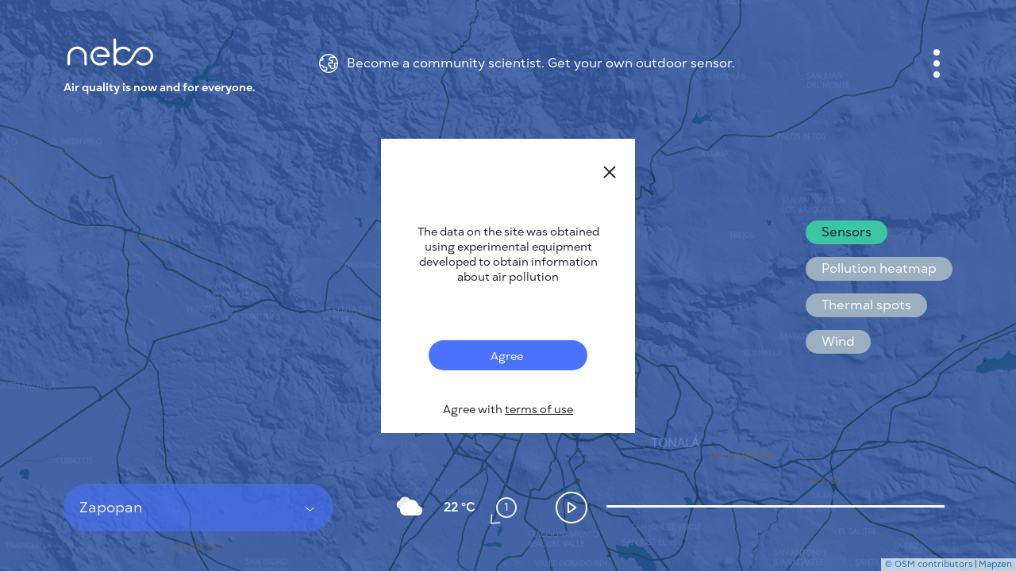

--- FILE ---
content_type: image/svg+xml
request_url: https://nebo.live/assets/wind-direction-9f0ba8b14d248ddeea24dfe0bbc2ad53e486e5b912e6580f3564c9da98bad8d8.svg
body_size: 306
content:
<svg width="73" height="73" viewBox="0 0 73 73" fill="none" xmlns="http://www.w3.org/2000/svg">
<path fill-rule="evenodd" clip-rule="evenodd" d="M45.6513 12.8347C45.2322 13.1959 44.6009 13.1476 44.2412 12.7267L36 3.08391L27.7588 12.7267C27.3991 13.1476 26.7678 13.1959 26.3487 12.8347C25.9296 12.4735 25.8815 11.8394 26.2412 11.4186L35.2398 0.889487C35.639 0.422414 36.361 0.422414 36.7602 0.889487L45.7588 11.4186C46.1185 11.8394 46.0704 12.4735 45.6513 12.8347Z" fill="#ECF1F6"/>
<!-- <path fill-rule="evenodd" clip-rule="evenodd" d="M36.0676 52.1351C44.9414 52.1351 52.1351 44.9414 52.1351 36.0676C52.1351 27.1937 44.9414 20 36.0676 20C27.1937 20 20 27.1937 20 36.0676C20 44.9414 27.1937 52.1351 36.0676 52.1351ZM36.0676 54.1351C46.046 54.1351 54.1351 46.046 54.1351 36.0676C54.1351 26.0891 46.046 18 36.0676 18C26.0891 18 18 26.0891 18 36.0676C18 46.046 26.0891 54.1351 36.0676 54.1351Z" fill="#ECF1F6"/> -->
</svg>
